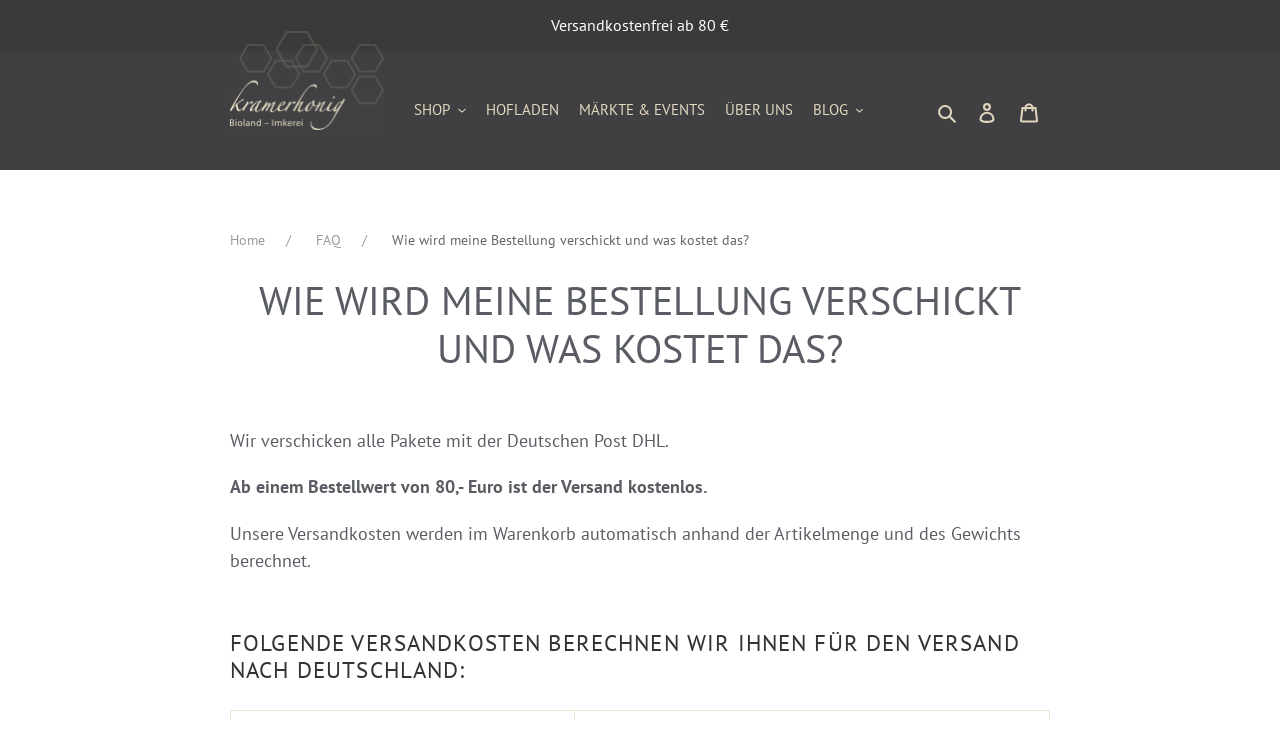

--- FILE ---
content_type: text/css
request_url: https://www.kramerhonig.de/cdn/shop/t/1/assets/custom.css?v=94455188528883610451769506029
body_size: 1505
content:
form#warenkorb{position:relative}form#warenkorb:before{content:"";width:125px;height:125px;background-image:url(/cdn/shop/files/versandkostenfrei_batch.webp?v=1769505629);display:inline-block;position:absolute;background-size:contain;top:-100px;right:0}h1{color:#595d63;letter-spacing:.9px}.section-header h1{text-transform:uppercase}body{min-width:350px!important}.uk-container{max-width:820px}.section-title{text-align:center}.section-header h2,.text-slideshow h2{text-transform:initial}@media only screen and (min-width: 750px){header.site-header{padding:0}}header.site-header{border-bottom:0;padding:20px 0;min-height:47px;background:#404042;color:#e0d6bd;z-index:100}.site-header .header{display:flex;align-items:center}.site-header .header svg{color:#e0d6bd}.site-header .menu-icon.visible-mobile{margin-left:-8px}.site-header .header .site-header__cart-count{background:#d6a101}.site-header .header nav{flex-grow:1}.site-header .header .logo img{width:154px}.site-header .header ul.site-nav{text-align:left;padding-left:20px}.site-header .header .site-nav a{color:#e3d9bf;text-transform:uppercase;font-size:15px}.site-header .header .site-nav .site-nav__link--active{color:#d29804}.site-header .header .logo img{margin-top:-60px}.site-header .header .uk-navbar-item,.site-header .header .uk-navbar-nav>li>a,.site-header .header .uk-navbar-toggle{min-height:unset;font-family:unset;padding:3px 10px}@media only screen and (max-width: 800px){.site-nav li a{padding:3px 7px}}@media only screen and (max-width: 749px){.site-header .header .logo{flex-grow:1;margin:auto;text-align:center}.site-header .header .logo img{margin-top:-48px}}.visible-mobile{display:none}@media only screen and (max-width: 749px){.visible-mobile{display:block}}img:not([src]){min-width:unset;visibility:unset}.collection-grid-item{border:1px #EFE8D8 solid}.collection-grid-item .box{background-position:50%;min-height:175px;margin:20px;background-color:transparent}.collection-grid-item__title-wrapper{background:#efe8d8;padding:8px 0;font-weight:400;text-align:center}.collection-grid-item__title-wrapper .collection-grid-item__title,.teaser-text{text-overflow:ellipsis;overflow:hidden;display:-webkit-box;-webkit-line-clamp:1;-webkit-box-orient:vertical}.teaser-text{-webkit-line-clamp:3;line-height:20px;font-size:17px}.hidden{display:none}.separator{height:32px;width:100%;background-image:url(//www.kramerhonig.de/cdn/shop/t/1/assets/separator.png?v=74815126581757269081625578475);background-repeat:no-repeat;background-position:50%;background-size:132px 32px}.feature-row>.teaser{width:100%}.teaser{background:var(--color-footer)}.teaser .feature-row__image-wrapper,.teaser .article__grid-meta{margin:0}.teaser .featured-row__subtext{padding:20px}@media only screen and (max-width: 749px){.teaser .featured-row__subtext{margin-top:-40px}.page-width.full-mobile{margin-left:-22px;margin-right:-22px}}.list-view-item__image-wrapper.product-card__image-wrapper{text-align:center}.hero-section .box{background-color:transparent}.hero-section .hero__overlay:before{background-color:transparent}.slideshow-content{font-weight:700}.uk-slideshow-items,.uk-slideshow-items>*{overflow:visible}.uk-slideshow-items{margin-bottom:10vw}.uk-slideshow-items>*{background:#000}.slideshow-text-container{height:100%}.slideshow-text-container p{font-size:18px;color:#f8f4eb;letter-spacing:.81px}.slideshow-text-container .btn.hero__btn,.slideshow-text-container h2{text-transform:initial}.slideshow-text-container-background{width:100%;height:100%;position:absolute;background-image:url(//www.kramerhonig.de/cdn/shop/t/1/assets/waben.png?v=720498433996368691627030139);margin-top:10vw;background-position:bottom right;background-repeat:no-repeat;background-size:contain}.slideshow-image-container{overflow:hidden;height:100%;position:absolute;width:100%;opacity:1}.text-layer{background:#0000004d;padding:5px}.additional-image-container{margin:auto;height:100%;position:relative}.additional-image{position:absolute;bottom:-5vw;max-height:500px}.additional-image img{height:auto;width:auto;max-height:500px}.read-more{color:#9f9a91;font-style:italic;text-decoration:none;border-bottom:0!important}.quick-links{background:#404042}.quick-links h4{color:#f8f4eb;font-weight:700;font-size:24px}.quick-links,.quick-links a,.quick-links a:hover,.quick-links a:active,.quick-links a:focus{color:#fff!important}.site-footer{display:none}.footer{margin-top:35px}.footer .branding{background:var(--color-footer);font-size:16px}@media only screen and (max-width: 450px){.footer .branding{font-size:14px}}.footer .branding .border-right{border-right:1px #c0c0c0 solid}.footer .social-icons .uk-width-1-2{text-align:center}.collection-list li{padding-bottom:22px}@media only screen and (max-width: 749px){.site-header__icon{padding:7px 8px!important}}.collection-slider{margin-right:-40px}.collection-slider .slide-padding-right{padding-right:40px}.feature-row header{margin:10px 0 18px}@media only screen and (min-width: 960px){.feature-row .uk-padding-small{margin-left:-25px}}@media only screen and (max-width: 959px){.feature-row header{margin-top:-30px}}.uk-slidenav-next,.uk-slidenav-previous{color:var(--color-btn-primary)}.uk-hero-slideshow h2{white-space:nowrap}.uk-hero-slideshow .subheading{margin:3rem 0}@media only screen and (max-width: 450px){.uk-hero-slideshow .subheading{line-height:19px;font-size:16px}.uk-hero-slideshow .subheading p{display:none}.uk-hero-slideshow .subheading p:first-child{display:block}.uk-hero-slideshow h2{margin-bottom:5px}.uk-hero-slideshow .hero__btn{margin-top:10px}}@media only screen and (max-width: 450px){.collection-as-list .list-view-item__description{text-overflow:ellipsis;overflow:hidden;display:-webkit-box;-webkit-line-clamp:4;-webkit-box-orient:vertical;line-height:23px;margin:4px 0}}.site-nav__link--button{color:#e3d9bf;text-transform:uppercase;font-size:15px}.site-header .header .site-nav__link--button:focus,.site-header .header .site-nav__link--button:hover{color:#d29804}.site-header .header .site-nav__dropdown,.site-header .header .site-nav__childlist,.uk-navbar-dropdown{background:#404042;border:none;margin-top:-15px;width:auto}.slideshow-text{display:flex;gap:.5rem;flex-direction:column;justify-content:center}.slideshow-text .hero__btn{margin:0;font-size:18px;color:#f8f4eb;letter-spacing:.81px}.slideshow-text h3,.slideshow-text .h3{font-family:var(--font-stack-header);font-style:var(--font-style-header);font-weight:var(--font-weight-header);font-size:35px;letter-spacing:.9px;color:#f8f4eb;margin:0;line-height:1;text-transform:initial}@media only screen and (max-width: 450px){.slideshow-text h3,.slideshow-text .h3{font-size:25px}.slideshow-text-container p{font-size:16px}.uk-hero-slideshow .subheading{margin:.5rem 0}.slideshow-text .hero__btn{font-size:16px}}.uk-navbar-nav{flex-wrap:wrap}.uk-nav>li.lvl-3>a{padding:1px 0}.article__list-image-wrapper.full-width img{max-width:100vw!important;object-fit:cover;width:100vw}.mobile-nav-bar{z-index:99}.h3,h3{color:var(--color-text);letter-spacing:0}.main-content>.breadcrumbs_container{margin-top:-35px;margin-bottom:20px}@media only screen and (max-width: 749px){.main-content>.breadcrumbs_container{margin-top:-15px}}.breadcrumbs{margin:0 0 2em}.breadcrumbs__list{list-style-type:none;margin:0;padding:0}.breadcrumbs__item{display:inline-block}.breadcrumbs__item:not(:last-child):after{border-style:solid;border-width:.1em .1em 0 0;content:"";display:inline-block;height:.2em;margin:0 .2em;position:relative;transform:rotate(45deg);vertical-align:middle;width:.2em}.breadcrumbs__link{text-decoration:underline}.breadcrumbs__link[aria-current=page]{color:inherit;font-weight:400;text-decoration:none}.breadcrumbs__link[aria-current=page]:hover,.breadcrumbs__link[aria-current=page]:focus{text-decoration:underline}.first-padding-else-0{padding-top:0;padding-bottom:1.5rem!important}.main-content>.first-padding-else-0,.index-section.first-padding-else-0:first-child{padding-top:0}.article-listing.first-article{padding-top:0}.dreierlei-list .list-view-item__description{line-height:1.4rem}.dreierlei-list hr{margin:1rem 0}.dreierlei-list button{margin:1rem 0 0}.dreierlei-list .product-card--list{margin-top:1rem}#dreierlei-modal li{transition:opacity .4s}#dreierlei-modal .selected{opacity:.3}body.template-product p em{color:green}.spr-icon{color:gold}.product-single__media-wrapper{position:relative;overflow:show}.product-single__media-wrapper:after{content:"";width:80px;height:80px;background:url(/cdn/shop/t/1/assets/social-oko.png?v=1058808\2026);display:inline-block;position:absolute;top:-25px;right:-20px;background-size:contain;background-repeat:no-repeat}#shopify-privacy-banner-div button.decline{background:#000!important;color:#fff!important;border:2px solid #000000!important}.inline-table td{border:none}
/*# sourceMappingURL=/cdn/shop/t/1/assets/custom.css.map?v=94455188528883610451769506029 */
